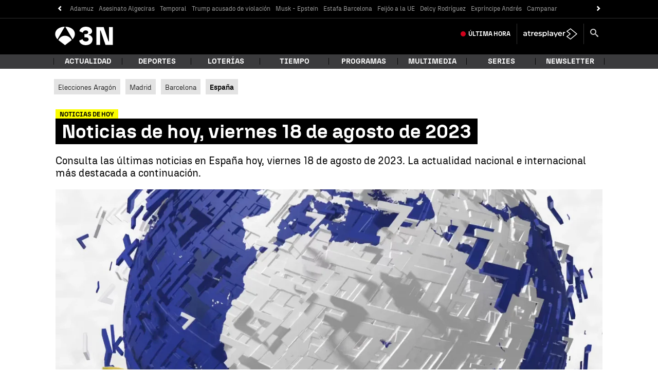

--- FILE ---
content_type: application/x-javascript;charset=utf-8
request_url: https://smetrics.antena3.com/id?d_visid_ver=5.5.0&d_fieldgroup=A&mcorgid=09DCC8AD54D410FF0A4C98A6%40AdobeOrg&mid=32712351283931735435618722147713262369&ts=1769916321801
body_size: -35
content:
{"mid":"32712351283931735435618722147713262369"}